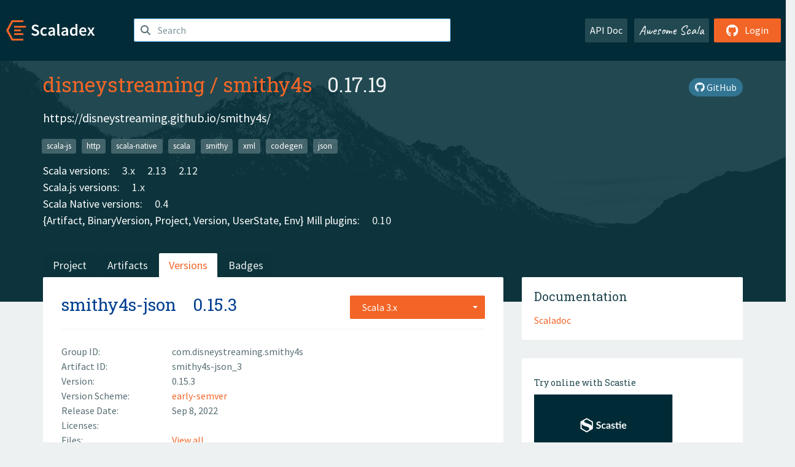

--- FILE ---
content_type: text/html; charset=UTF-8
request_url: https://index.scala-lang.org/disneystreaming/smithy4s/artifacts/smithy4s-json/0.15.3
body_size: 4671
content:
<!DOCTYPE HTML>
<html lang="en">
  <head>
    <meta charset="utf-8">
    <meta http-equiv="X-UA-Compatible" content="IE=edge,chrome=1">
    <title>smithy4s</title>
    <meta name="viewport" content="width=device-width, initial-scale=1.0">
    <!--meta name="description" content="Description...">
    <meta name="author" content="Author..."-->
    <link rel="search" type="application/opensearchdescription+xml" href="/assets/opensearch.xml" title="smithy4s">
    <link rel="apple-touch-icon" sizes="180x180" href="/assets/img/apple-touch-icon.png">
    <link rel="icon" type="image/png" href="/assets/img/favicon-32x32.png" sizes="32x32">
    <link rel="icon" type="image/png" href="/assets/img/favicon-16x16.png" sizes="16x16">
    <link rel="manifest" href="/assets/img/manifest.json">
    <link rel="mask-icon" href="/assets/img/safari-pinned-tab.svg" color="#f26527">
    <link rel="shortcut icon" href="/assets/img/favicon.ico">
    <meta name="msapplication-config" content="/assets/img/browserconfig.xml">

    <link rel="stylesheet" href="/assets/lib/font-awesome/css/all.min.css">
    <link rel="stylesheet" href="/assets/lib/bootstrap-switch/css/bootstrap3/bootstrap-switch.css">
    <link rel="stylesheet" href="/assets/lib/bootstrap-select/css/bootstrap-select.css">
    <link rel="stylesheet" href="//cdnjs.cloudflare.com/ajax/libs/emojify.js/1.1.0/css/basic/emojify.min.css" />
    <link rel="stylesheet" type="text/css" href="/assets/css/main-8.css" />

    <!-- Chrome, Firefox OS and Opera -->
    <meta name="theme-color" content="#002b37">
    <!-- Windows Phone -->
    <meta name="msapplication-navbutton-color" content="#002b37">
    <!-- iOS Safari -->
    <meta name="apple-mobile-web-app-capable" content="yes">
    <meta name="apple-mobile-web-app-status-bar-style" content="black-translucent">

    
    
  </head>

  <body>
      <!--[if IE]>
        <script src="https://cdn.jsdelivr.net/html5shiv/3.7.2/html5shiv.min.js"></script>
        <script src="https://cdn.jsdelivr.net/respond/1.4.2/respond.min.js"></script>
      <![endif]-->
    <!-- Start coding here -->
    <header id="top">
        <nav>

          <div class="row">
            <div class="col-md-2">
                  <a href="/">
                      <img src="/assets/img/scaladex-brand.svg" alt="scaladex logo" class="logo">
                  </a>
              </div>
              <div class="col-md-5">
                
                  
<div class="has-feedback">
    <form action="/search" action="GET">
        <input autocomplete="off" autofocus
          
          name="q" id="search" type="text" class="form-control"
          
            placeholder="Search "
          
          >
        
        

        

        

        
    </form>
    <span class="form-control-feedback"><i class="fa-solid fa-magnifying-glass"></i></span>
    <div class="autocomplete">
        <ul id="list-result"></ul>
    </div>
</div>

                
              </div>
              <div class="col-md-5">
                <div class="pull-right">
                  <a class="btn btn-default" href="/api/doc/">API Doc</a>
                  <a class="btn btn-default awesome" href="/awesome">Awesome Scala</a>
                  
                      <a class="btn btn-primary pull-right" href="/login">
                          <i class="fa-brands fa-github fa-lg" aria-hidden="true"></i> Login
                      </a>
                  
                </div>
              </div>
            </div>
        </nav>
    </header>
    
  <main id="container-project">
    


<div class="head-project">
  <div class="container">
    <div class="info-project">
      <div>
        <h1>
          <a href="/disneystreaming">disneystreaming</a> /
          <a href="/disneystreaming/smithy4s">smithy4s</a>
          
            <span class="head-last-version">&nbsp;&nbsp;0.17.19</span>
          
        </h1>

        
        
        
          
        
        <a href="https://github.com/disneystreaming/smithy4s" class="btn btn-link" target="_blank"><i class="fa-brands fa-github"></i>
          GitHub</a>
      </div>
      
        
          
            <p class="description emojify">https://disneystreaming.github.io/smithy4s/</p>
          
        
        <ul class="list-inline">
        
          <li><a href="/search?topic=scala-js" class="label label-default">scala-js</a></li>
        
          <li><a href="/search?topic=http" class="label label-default">http</a></li>
        
          <li><a href="/search?topic=scala-native" class="label label-default">scala-native</a></li>
        
          <li><a href="/search?topic=scala" class="label label-default">scala</a></li>
        
          <li><a href="/search?topic=smithy" class="label label-default">smithy</a></li>
        
          <li><a href="/search?topic=xml" class="label label-default">xml</a></li>
        
          <li><a href="/search?topic=codegen" class="label label-default">codegen</a></li>
        
          <li><a href="/search?topic=json" class="label label-default">json</a></li>
        
        </ul>
      
      
        <div class="project-versions">
          
            <div>
              Scala versions:
              
                <a href="/disneystreaming/smithy4s/artifacts/smithy4s-aws-http4s?stableOnly=true&amp;binary-version=_3" class="targets">3.x</a>
              
                <a href="/disneystreaming/smithy4s/artifacts/smithy4s-http4s-swagger-ce2?stableOnly=true&amp;binary-version=_2.13" class="targets">2.13</a>
              
                <a href="/disneystreaming/smithy4s/artifacts/smithy4s-http4s-swagger-ce2?stableOnly=true&amp;binary-version=_2.12" class="targets">2.12</a>
              
            </div>
          
    
          
            <div>
              Scala.js versions:
              
                <a href="/disneystreaming/smithy4s/artifacts/smithy4s-aws-http4s?stableOnly=true&amp;binary-version=_sjs1_2.13" class="targets">1.x</a>
              
            </div>
          
    
          
            <div>
              Scala Native versions:
              
                <a href="/disneystreaming/smithy4s/artifacts/smithy4s-aws-http4s?stableOnly=true&amp;binary-version=_native0.4_3" class="targets">0.4</a>
              
            </div>
          
    
          
    
          
            <div>{Artifact, BinaryVersion, Project, Version, UserState, Env}
              Mill plugins:
              
                <a href="/disneystreaming/smithy4s/artifacts/smithy4s-mill-codegen-plugin?stableOnly=true&amp;binary-version=_mill0.10_2.13" class="targets">0.10</a>
              
            </div>
          
        </div>
      
    </div>
    <div class="row">
      <div class="col-md-12">
        <div class="project-nav-bar">
          <ul class="nav nav-tabs">
            <li role="project" class=""><a href="/disneystreaming/smithy4s">Project</a></li>
            
              <li role="artifacts" class=""><a href="/disneystreaming/smithy4s/artifacts">Artifacts</a></li>
              <li role="versions" class="active"><a href="/disneystreaming/smithy4s/artifacts/smithy4s-http4s-swagger-ce2?stableOnly=true">Versions</a></li>
              <!-- <li role="version-matrix" class=""><a href="/disneystreaming/smithy4s/version-matrix">Version Matrix</a></li> -->
              <li role="badges" class=""><a href="/disneystreaming/smithy4s/badges">Badges</a></li>
            
            
          </ul>
        </div>
      </div>
    </div>
  </div>
</div>

    <div class="container">
      <div class="row">
        <div class="col-md-8">
          <div class="content-project">
            <div class="artifact box" data-organization="disneystreaming" data-repository="smithy4s">
              <div class="float-right">
                <form>
                  <select name="binary-version" class="selectpicker"
                          title="Scala 3.x" data-selected-text-format="static" data-style="btn-primary" onchange="this.form.submit()">
                    
                      <optgroup label="JVM">
                        
                          <option value="_3"
                            selected>
                            3.x
                          </option>
                        
                          <option value="_2.13"
                            >
                            2.13
                          </option>
                        
                          <option value="_2.12"
                            >
                            2.12
                          </option>
                        
                      </optgroup>
                    
                      <optgroup label="Scala.js 1.x">
                        
                          <option value="_sjs1_3"
                            >
                            3.x
                          </option>
                        
                          <option value="_sjs1_2.13"
                            >
                            2.13
                          </option>
                        
                      </optgroup>
                    
                      <optgroup label="Scala Native 0.4">
                        
                          <option value="_native0.4_3"
                            >
                            3.x
                          </option>
                        
                      </optgroup>
                    
                  </select>
                </form>
              </div>
              <h2>
                <a href="/disneystreaming/smithy4s/artifacts/smithy4s-json">smithy4s-json</a>
                <span class="artifact-version">0.15.3</span>
                
              </h2>
              <hr>
              
  <div class="row">
    <div class="col-xs-5 col-sm-3">Group ID:</div>
    <div class="col-xs-7 col-sm-9"> com.disneystreaming.smithy4s </div>
  </div>

              
  <div class="row">
    <div class="col-xs-5 col-sm-3">Artifact ID:</div>
    <div class="col-xs-7 col-sm-9"> smithy4s-json_3 </div>
  </div>

              
  <div class="row">
    <div class="col-xs-5 col-sm-3">Version:</div>
    <div class="col-xs-7 col-sm-9"> 0.15.3 </div>
  </div>

              
                
  <div class="row">
    <div class="col-xs-5 col-sm-3">Version Scheme:</div>
    <div class="col-xs-7 col-sm-9">
                  <a href="https://www.scala-sbt.org/1.x/docs/Publishing.html#Version+scheme" rel="nofollow">
                    early-semver
                  </a>
                </div>
  </div>

              
              
  <div class="row">
    <div class="col-xs-5 col-sm-3">Release Date:</div>
    <div class="col-xs-7 col-sm-9"> Sep 8, 2022 </div>
  </div>

              
  <div class="row">
    <div class="col-xs-5 col-sm-3">Licenses:</div>
    <div class="col-xs-7 col-sm-9">
                
              </div>
  </div>

              
                
  <div class="row">
    <div class="col-xs-5 col-sm-3">Files:</div>
    <div class="col-xs-7 col-sm-9"> <a href="https://repo1.maven.org/maven2/com/disneystreaming/smithy4s/smithy4s-json_3/0.15.3/">View all</a> </div>
  </div>

              
               
  <div class="row">
    <div class="col-xs-5 col-sm-3">Full Scala Version:</div>
    <div class="col-xs-7 col-sm-9"> 3.2.0 </div>
  </div>

              
  
    
  <div class="row">
    <div class="col-xs-5 col-sm-3">Developers:</div>
    <div class="col-xs-7 col-sm-9">
      <div class="developers">
        
          <span>
            
            <a href="https://github.com/baccata">
              Olivier Mélois
            </a>
          </span>
        
          <span>
             | 
            <a href="https://github.com/keynmol">
              Anton Sviridov
            </a>
          </span>
        
          <span>
             | 
            <a href="https://github.com/lewisjkl">
              Jeff Lewis
            </a>
          </span>
        
          <span>
             | 
            <a href="https://github.com/kubukoz">
              Jakub Kozłowski
            </a>
          </span>
        
      </div>
    </div>
  </div>

  

            </div>
            
  <div class="install">
    <ul class="nav nav-tabs nav-justified">
      
        <li role="presentation"  class="active" >
          <a href="#sbt" aria-controls="sbt" role="tab" data-toggle="tab">sbt</a>
        </li>
      
        <li role="presentation" >
          <a href="#mill" aria-controls="mill" role="tab" data-toggle="tab">Mill</a>
        </li>
      
        <li role="presentation" >
          <a href="#scala-cli" aria-controls="scala-cli" role="tab" data-toggle="tab">Scala CLI</a>
        </li>
      
        <li role="presentation" >
          <a href="#ammonite" aria-controls="ammonite" role="tab" data-toggle="tab">Ammonite</a>
        </li>
      
        <li role="presentation" >
          <a href="#maven" aria-controls="maven" role="tab" data-toggle="tab">Maven</a>
        </li>
      
        <li role="presentation" >
          <a href="#gradle" aria-controls="gradle" role="tab" data-toggle="tab">Gradle</a>
        </li>
      
    </ul>
    <div class="box tab-content">
      
        <div role="tabpanel" class="tab-pane  active " id="sbt">
          <p></p>
          <pre id="copy-sbt" class="copyable-incantation">libraryDependencies += &quot;com.disneystreaming.smithy4s&quot; %% &quot;smithy4s-json&quot; % &quot;0.15.3&quot;</pre>
          <button class="btn btn-primary btn-copy pull-right" data-clipboard-target="copy-sbt">Copy</button>
        </div>
      
        <div role="tabpanel" class="tab-pane " id="mill">
          <p><a href="https://com-lihaoyi.github.io/mill">Mill build tool</a></p>
          <pre id="copy-mill" class="copyable-incantation">ivy&quot;com.disneystreaming.smithy4s::smithy4s-json:0.15.3&quot;</pre>
          <button class="btn btn-primary btn-copy pull-right" data-clipboard-target="copy-mill">Copy</button>
        </div>
      
        <div role="tabpanel" class="tab-pane " id="scala-cli">
          <p><a href="https://scala-cli.virtuslab.org/docs/overview">Scala CLI</a></p>
          <pre id="copy-scala-cli" class="copyable-incantation">//&gt; using dep &quot;com.disneystreaming.smithy4s::smithy4s-json:0.15.3&quot;</pre>
          <button class="btn btn-primary btn-copy pull-right" data-clipboard-target="copy-scala-cli">Copy</button>
        </div>
      
        <div role="tabpanel" class="tab-pane " id="ammonite">
          <p><a href="https://ammonite.io/#Ammonite-REPL">Ammonite REPL</a></p>
          <pre id="copy-ammonite" class="copyable-incantation">import $ivy.`com.disneystreaming.smithy4s::smithy4s-json:0.15.3`</pre>
          <button class="btn btn-primary btn-copy pull-right" data-clipboard-target="copy-ammonite">Copy</button>
        </div>
      
        <div role="tabpanel" class="tab-pane " id="maven">
          <p></p>
          <pre id="copy-maven" class="copyable-incantation">&lt;dependency&gt;
  &lt;groupId&gt;com.disneystreaming.smithy4s&lt;/groupId&gt;
  &lt;artifactId&gt;smithy4s-json_3&lt;/artifactId&gt;
  &lt;version&gt;0.15.3&lt;/version&gt;
&lt;/dependency&gt;</pre>
          <button class="btn btn-primary btn-copy pull-right" data-clipboard-target="copy-maven">Copy</button>
        </div>
      
        <div role="tabpanel" class="tab-pane " id="gradle">
          <p></p>
          <pre id="copy-gradle" class="copyable-incantation">compile group: &#x27;com.disneystreaming.smithy4s&#x27;, name: &#x27;smithy4s-json_3&#x27;, version: &#x27;0.15.3&#x27;</pre>
          <button class="btn btn-primary btn-copy pull-right" data-clipboard-target="copy-gradle">Copy</button>
        </div>
      
    </div>
  </div>

          </div>
        </div>
        <div class="col-md-4 sidebar-project">
          
  
    <div class="documentation box">
      <h4>Documentation</h4>
      <ul>
        
          <li><a href="https://www.javadoc.io/doc/com.disneystreaming.smithy4s/smithy4s-json_3/0.15.3" rel="nofollow">Scaladoc</a></li>
        
      </ul>
    </div>
  

          
  
    <div class="box">
      <a href="https://scastie.scala-lang.org/try?g=com.disneystreaming.smithy4s&amp;a=smithy4s-json&amp;v=0.15.3&amp;o=disneystreaming&amp;r=smithy4s&amp;t=JVM&amp;sv=3.x" target="_blank" rel="nofollow noopener">
        <h6>Try online with Scastie</h6>
        <img style="height: 100px;" src="/assets/img/scastie.svg" alt="Try on Scastie">
      </a>
    </div>
  

          
  <div class="dependencies box">
    <h4>6 Dependencies</h4>
    <hr>
    <ul>
      
        <li>
          <div class="row">
            <div class="col-xs-9">
              <a href="/disneystreaming/smithy4s/smithy4s-core/0.15.3?binary-version=_3">com.disneystreaming.smithy4s::smithy4s-core</a>
              
            </div>
            <div class="col-xs-3">0.15.3</div>
          </div>
        </li>
      
        <li>
          <div class="row">
            <div class="col-xs-9">
              <a href="/plokhotnyuk/jsoniter-scala/jsoniter-scala-core/2.17.0?binary-version=_3">com.github.plokhotnyuk.jsoniter-scala::jsoniter-scala-core</a>
              
            </div>
            <div class="col-xs-3">2.17.0</div>
          </div>
        </li>
      
        <li>
          <div class="row">
            <div class="col-xs-9">
              <a href="/scala/scala3/scala3-library/3.2.0?binary-version=_3">org.scala-lang::scala3-library</a>
              
            </div>
            <div class="col-xs-3">3.2.0</div>
          </div>
        </li>
      
        <li>
          <div class="row">
            <div class="col-xs-9">
              <a href="https://search.maven.org/#artifactdetails|com.disneystreaming.smithy4s|smithy4s-scalacheck_3|0.15.3|jar">com.disneystreaming.smithy4s:smithy4s-scalacheck_3</a>
              
                <span class="label label-default">test</span>
              
            </div>
            <div class="col-xs-3">0.15.3</div>
          </div>
        </li>
      
        <li>
          <div class="row">
            <div class="col-xs-9">
              <a href="/scalameta/munit/munit/0.7.29?binary-version=_3">org.scalameta::munit</a>
              
                <span class="label label-default">test</span>
              
            </div>
            <div class="col-xs-3">0.7.29</div>
          </div>
        </li>
      
        <li>
          <div class="row">
            <div class="col-xs-9">
              <a href="/scalameta/munit-scalacheck/munit-scalacheck/0.7.29?binary-version=_3">org.scalameta::munit-scalacheck</a>
              
                <span class="label label-default">test</span>
              
            </div>
            <div class="col-xs-3">0.7.29</div>
          </div>
        </li>
      
      </ul>
  </div>

          
  <div class="dependents box">
    <h4>3 Dependents</h4>
    <hr>
    <ul>
      
        <li>
          <div class="row">
            <div class="col-xs-9">
              <a href="/disneystreaming/smithy4s/smithy4s-aws/0.15.3?binary-version=_3">com.disneystreaming.smithy4s::smithy4s-aws</a>
              
            </div>
            <div class="col-xs-3">0.15.3</div>
          </div>
        </li>
      
        <li>
          <div class="row">
            <div class="col-xs-9">
              <a href="/disneystreaming/smithy4s/smithy4s-decline/0.15.3?binary-version=_3">com.disneystreaming.smithy4s::smithy4s-decline</a>
              
            </div>
            <div class="col-xs-3">0.15.3</div>
          </div>
        </li>
      
        <li>
          <div class="row">
            <div class="col-xs-9">
              <a href="/disneystreaming/smithy4s/smithy4s-http4s/0.15.3?binary-version=_3">com.disneystreaming.smithy4s::smithy4s-http4s</a>
              
            </div>
            <div class="col-xs-3">0.15.3</div>
          </div>
        </li>
      
      
    </ul>
  </div>

        </div>
      </div>
    </div>
  </main>

    <footer id="bottom">
      <div class="container">
          <div class="footer-top row">
              <div class="col-md-3">
                  <ul>
                      <li><h5>Community</h5></li>
                      <li><a href="https://github.com/scalacenter/scaladex"><i class="fa-brands fa-github fa-lg"></i> Github</a></li>
                      <li><a href="https://discord.com/invite/scala"><i class="fab fa-discord fa-lg"></i> Discord</a></li>
                  </ul>
              </div>
              <div class="col-md-3">
                  <ul>
                      <li><h5>Contribute</h5></li>
                      <li><a href="https://github.com/scalacenter/scaladex/blob/main/CONTRIBUTING.md">Contribution Guide</a></li>
                      <li><a href="https://github.com/scalacenter/scaladex/issues/new">Report an Issue</a></li>
                  </ul>
              </div>
              <div class="col-md-3">
                  <ul>
                      <li><h5>Scaladex</h5></li>
                      <li><a href="https://github.com/scalacenter/scaladex/wiki/FAQ">FAQs</a></li>
                      <li><a href="https://scala-lang.org/conduct/">Code of Conduct</a></li>
                      <li><a href="https://github.com/scalacenter/scaladex?tab=BSD-3-Clause-1-ov-file">License</a></li>
                  </ul>
              </div>
          </div>
  
          <div class="footer-bottom row">
              <div class="col-md-4">
                  <p class="copyright text-center">Copyright © 2002-2026 École Polytechnique Fédérale Lausanne (EPFL) Lausanne, Switzerland</p>
              </div>
              <div class="col-md-6">
                  <!-- Empty column for alignment -->
              </div>
              <div class="col-md-2">
                  <a class="sponsors" href="https://scala.epfl.ch/"><img src="/assets/img/scala-center-logo.png" alt="powered by Scala Center"></a>
              </div>
          </div>
      </div>
  </footer>
  
    <!-- Coding End -->

    
        <script src="/assets/webclient-opt.js"></script>
    

    <script src="/assets/lib/jquery/jquery.min.js"></script>
    <script src="/assets/lib/bootstrap-sass/javascripts/bootstrap.min.js"></script>
    <script src="/assets/lib/bootstrap-select/js/bootstrap-select.min.js"></script>
    <script src="/assets/lib/select2/dist/js/select2.min.js"></script>
    <script src="/assets/lib/bootstrap-switch/js/bootstrap-switch.min.js"></script>
    <script src="//cdnjs.cloudflare.com/ajax/libs/emojify.js/1.1.0/js/emojify.js"></script>
    <script src="/assets/lib/chartjs/dist/chart.min.js"></script>
    <script src="/assets/lib/chartjs-adapter-date-fns/dist/chartjs-adapter-date-fns.bundle.min.js"></script>
    
      <script defer data-domain="index.scala-lang.org" src="https://plausible.scala-lang.org/js/script.js"></script>
    

    <script>
        // Tooltips
        $(function () {
          $('[data-toggle="tooltip"]').tooltip();
          $(".js-keywords-multiple").select2({tags: true});
          $(".js-stackoverflowtags-multiple").select2({tags: true});
          $('.edit-project input[type="checkbox"]').bootstrapSwitch();
          $('#stable-only').bootstrapSwitch({
            handleWidth: 30,
            labelWidth: 78,
            labelText: 'Stable Only',
            onSwitchChange: function(event, state){
              console.log(event)
              event.target.form.submit()
            }
          });
        });

        // Run client scalajs code (for instance, autocomplete)
        
          ScaladexClient.main();
        
    </script>
</body>
</html>















